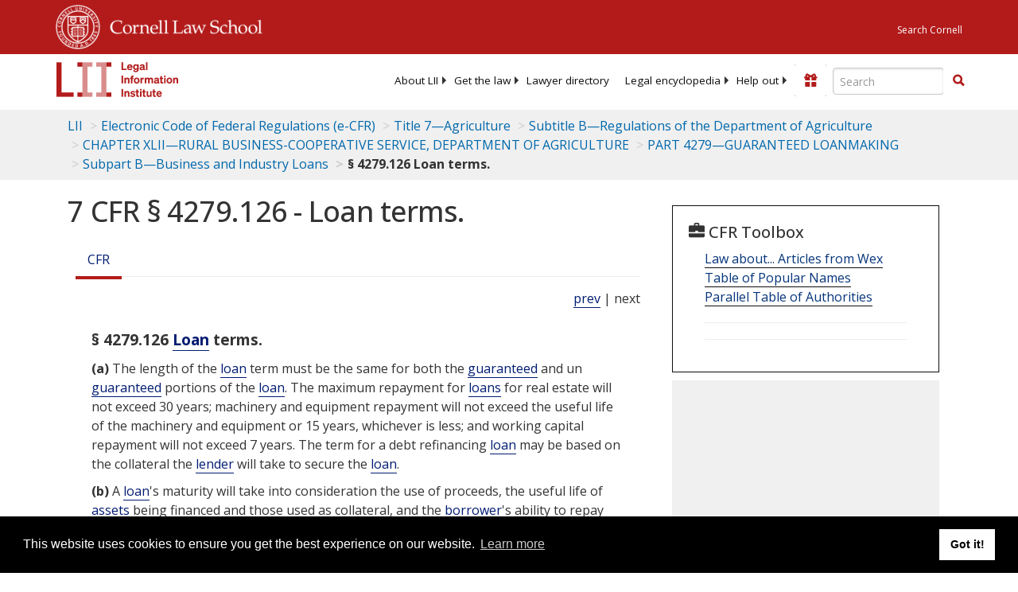

--- FILE ---
content_type: text/html; charset=utf-8
request_url: https://www.law.cornell.edu/cfr/text/7/4279.126
body_size: 8156
content:
<!DOCTYPE html>
<html lang="en">

<head>
	<!-- Global site tag (gtag.js) - Google Analytics -->
	<script async src="https://www.googletagmanager.com/gtag/js?id=UA-1734385-15"></script>
	<script>
		window.dataLayer = window.dataLayer || [];
		function gtag() { dataLayer.push(arguments); }
		gtag('js', new Date());

		gtag('config', 'UA-1734385-15');
	</script>
	<!-- Google tag (gtag.js) -->
	<script async src="https://www.googletagmanager.com/gtag/js?id=G-PDVVHXRDE6"></script>
	<script>
		window.dataLayer = window.dataLayer || [];
		function gtag() { dataLayer.push(arguments); }
		gtag('js', new Date());

		gtag('config', 'G-PDVVHXRDE6');
	</script>

	<meta charset="utf-8" />
	<meta name="version" content="v10.21.0" />
	<meta name="viewport" content="width=device-width, initial-scale=1.0">
	<link rel="shortcut icon" href="https://www.law.cornell.edu/sites/www.law.cornell.edu/files/favicon_0.ico"
		type="image/vnd.microsoft.icon" />
	<link rel="canonical" href="https://www.law.cornell.edu/cfr/text/7/4279.126">

	<meta property="og:site_name" content="LII / Legal Information Institute" />
	<meta property="og:type" content="website" />
	<meta property="og:url" content="https://www.law.cornell.edu/cfr/text/7/4279.126" />
	<meta property="og:title" content="7 CFR &sect; 4279.126 - Loan terms." />
	<meta property="og:image" content="https://www.law.cornell.edu/images/liibracketlogo.gif" />
	
	<meta name="twitter:card" content="Electronic Code of Federal Regulations - (e-CFR) - Title 7—Agriculture > Subtitle B—Regulations of the Department of Agriculture > CHAPTER XLII—RURAL BUSINESS-COOPERATIVE SERVICE, DEPARTMENT OF AGRICULTURE > PART 4279—GUARANTEED LOANMAKING > Subpart B—Business and Industry Loans > § 4279.126 Loan terms." />
	<meta name="twitter:site" content="@LIICornell" />
	<meta name="twitter:url" content="https://www.law.cornell.edu/cfr/text/7/4279.126" />
	<meta name="twitter:title" content="7 CFR &sect; 4279.126 - Loan terms." />
	<meta name="twitter:image" content="https://www.law.cornell.edu/images/liibracketlogo.gif" />
	<meta name="dcterms.title" content="7 CFR &sect; 4279.126 - Loan terms." />


	<title>7 CFR &sect; 4279.126 - Loan terms. | Electronic Code of Federal Regulations (e-CFR) | US Law | LII / Legal Information Institute</title>
	

	<!-- schema.org metadata -->
	<script type="application/ld+json">
		{"@context": "http://schema.org", "@graph": [{"@type": "BreadcrumbList", "itemListElement": [{"@type": "ListItem", "position": 1, "item": {"@id": "https://www.law.cornell.edu", "name": "LII"}}, {"@type": "ListItem", "position": 2, "item": {"@id": "https://www.law.cornell.edu/cfr/text", "name": "Electronic Code of Federal Regulations (e-CFR)"}}, {"@type": "ListItem", "position": 3, "item": {"@id": "https://www.law.cornell.edu/cfr/text/7", "name": "Title 7\u2014Agriculture"}}, {"@type": "ListItem", "position": 4, "item": {"@id": "https://www.law.cornell.edu/cfr/text/7/subtitle-B", "name": "Subtitle B\u2014Regulations of the Department of Agriculture"}}, {"@type": "ListItem", "position": 5, "item": {"@id": "https://www.law.cornell.edu/cfr/text/7/chapter-XLII", "name": "CHAPTER XLII\u2014RURAL BUSINESS-COOPERATIVE SERVICE, DEPARTMENT OF AGRICULTURE"}}, {"@type": "ListItem", "position": 6, "item": {"@id": "https://www.law.cornell.edu/cfr/text/7/part-4279", "name": "PART 4279\u2014GUARANTEED LOANMAKING"}}, {"@type": "ListItem", "position": 7, "item": {"@id": "https://www.law.cornell.edu/cfr/text/7/part-4279/subpart-B", "name": "Subpart B\u2014Business and Industry Loans"}}, {"@type": "ListItem", "position": 8, "item": {"@id": "https://www.law.cornell.edu/cfr/text/7/4279.126", "name": "\u00a7 4279.126 Loan terms."}}]}, {"@type": "WebSite", "url": "https://www.law.cornell.edu/cfr/text/7/4279.126", "name": "\u00a7 4279.126 Loan terms.", "author": {"@type": "Organization", "name": "Office of the Federal Register", "url": "https://www.archives.gov/federal-register"}, "description": "Electronic Code of Federal Regulations - (e-CFR) - Title 7\u2014Agriculture > Subtitle B\u2014Regulations of the Department of Agriculture > CHAPTER XLII\u2014RURAL BUSINESS-COOPERATIVE SERVICE, DEPARTMENT OF AGRICULTURE > PART 4279\u2014GUARANTEED LOANMAKING > Subpart B\u2014Business and Industry Loans > \u00a7 4279.126 Loan terms.", "publisher": {"@type": "Organization", "name": "LII / Legal Information Institute", "url": "https://www.law.cornell.edu"}}]}
	</script>
	<!-- /schema.org -->

	<!-- API url -->
	<script>
		SEARCH_URL = 'https://api.law.cornell.edu/lii/search';
	</script>

	<script src="/js/jquery-3.6.1.min.js"></script>
	<script src="/js/js.cookie.min.js"></script>
	<script src="/js/bootstrap.min.js"></script>
	<link rel="stylesheet" href="/fonts/open-sans.css">

	
	<link rel="stylesheet" type="text/css" href="/staticsite_styles/lii_stylenator_v48.min.css" />
	 

	

	<!-- include adcode -->
	<script type='text/javascript'>
		!function (a) { var b = /iPhone/i, c = /iPod/i, d = /iPad/i, e = /(?=.*\bAndroid\b)(?=.*\bMobile\b)/i, f = /Android/i, g = /(?=.*\bAndroid\b)(?=.*\bSD4930UR\b)/i, h = /(?=.*\bAndroid\b)(?=.*\b(?:KFOT|KFTT|KFJWI|KFJWA|KFSOWI|KFTHWI|KFTHWA|KFAPWI|KFAPWA|KFARWI|KFASWI|KFSAWI|KFSAWA)\b)/i, i = /IEMobile/i, j = /(?=.*\bWindows\b)(?=.*\bARM\b)/i, k = /BlackBerry/i, l = /BB10/i, m = /Opera Mini/i, n = /(CriOS|Chrome)(?=.*\bMobile\b)/i, o = /(?=.*\bFirefox\b)(?=.*\bMobile\b)/i, p = new RegExp('(?:Nexus 7|BNTV250|Kindle Fire|Silk|GT-P1000)', 'i'), q = function (a, b) { return a.test(b) }, r = function (a) { var r = a || navigator.userAgent, s = r.split('[FBAN'); return 'undefined' != typeof s[1] && (r = s[0]), s = r.split('Twitter'), 'undefined' != typeof s[1] && (r = s[0]), this.apple = { phone: q(b, r), ipod: q(c, r), tablet: !q(b, r) && q(d, r), device: q(b, r) || q(c, r) || q(d, r) }, this.amazon = { phone: q(g, r), tablet: !q(g, r) && q(h, r), device: q(g, r) || q(h, r) }, this.android = { phone: q(g, r) || q(e, r), tablet: !q(g, r) && !q(e, r) && (q(h, r) || q(f, r)), device: q(g, r) || q(h, r) || q(e, r) || q(f, r) }, this.windows = { phone: q(i, r), tablet: q(j, r), device: q(i, r) || q(j, r) }, this.other = { blackberry: q(k, r), blackberry10: q(l, r), opera: q(m, r), firefox: q(o, r), chrome: q(n, r), device: q(k, r) || q(l, r) || q(m, r) || q(o, r) || q(n, r) }, this.seven_inch = q(p, r), this.any = this.apple.device || this.android.device || this.windows.device || this.other.device || this.seven_inch, this.phone = this.apple.phone || this.android.phone || this.windows.phone, this.tablet = this.apple.tablet || this.android.tablet || this.windows.tablet, 'undefined' == typeof window ? this : void 0 }, s = function () { var a = new r; return a.Class = r, a }; 'undefined' != typeof module && module.exports && 'undefined' == typeof window ? module.exports = r : 'undefined' != typeof module && module.exports && 'undefined' != typeof window ? module.exports = s() : 'function' == typeof define && define.amd ? define('isMobile', [], a.isMobile = s()) : a.isMobile = s() }(this);
	</script>

	<!-- mobile: vignettes and page-level -->
	<script async src='//pagead2.googlesyndication.com/pagead/js/adsbygoogle.js'>
	</script>
	<script>
		(adsbygoogle = window.adsbygoogle || []).push({
			google_ad_client: 'ca-pub-6351434937294517',
			enable_page_level_ads: true,

		});
	</script>

	<!-- adsense -->
	<script type='text/javascript'>
		var googletag = googletag || {};
		googletag.cmd = googletag.cmd || [];
		(function () {
			var gads = document.createElement('script');
			gads.async = true;
			gads.type = 'text/javascript';
			var useSSL = 'https:' == document.location.protocol;
			gads.src = (useSSL ? 'https:' : 'http:') +
				'//www.googletagservices.com/tag/js/gpt.js';
			var node = document.getElementsByTagName('script')[0];
			node.parentNode.insertBefore(gads, node);
		})();
	</script>

	<script type='text/javascript'>
		function makeDefs() {
			var width = window.innerWidth || document.documentElement.clientWidth;
			if (width >= 1200) {
				var topsize = '[336,280]';
				var midsize = '[[1,1],[336,280]]';
				var bottomsize = '[[2,1],[728,90]]';
				var sponsorcaptionsize = '[[3,1],[336,15]]';
			}
			else if ((width >= 992) && (width < 1199)) {
				var topsize = '[336,280]';
				var midsize = '[[1,1],[336,280]]';
				var bottomsize = '[[2,1],[468,60]]';
				var sponsorcaptionsize = '[[3,1],[336,15]]';
			}
			else if ((width >= 768) && (width < 992)) {
				var topsize = '[300,250]';
				var midsize = '[[1,1],[300,250]]';
				var bottomsize = '[[2,1],[320,100],[320,50]]';
				var sponsorcaptionsize = '[[3,1],[300,15]]';
			}
			else if ((width >= 576) && (width < 768)) {
				var topsize = '[180,150]';
				var midsize = '[[1,1],[180,150]]';
				var bottomsize = '[[2,1],[320,100],[320,50]]';
				var sponsorcaptionsize = '[[3,1],[180,15]]';
			}
			else if ((width >= 360) && (width < 576)) {
				var topsize = '[336,280]';
				var midsize = '[[1,1],[336,280]]';
				var bottomsize = '[[2,1],[468,60]]';
				var sponsorcaptionsize = '[[3,1],[336,15]]';
			}
			else {
				var topsize = '[300,250]';
				var midsize = '[[1,1],[300,250]]';
				var bottomsize = '[[2,1],[300,250],[320,100],[320,50]]';
				var sponsorcaptionsize = '[[3,1],[300,15]]';
			}

			var topdefp1 = 'googletag.defineSlot(';
			var topdefp2 = "'/1519273/CFR_ROC_TopRight_300x250', ".concat(topsize, ',');
			var topdef = topdefp1.concat(topdefp2, '\'', 'div-gpt-ad-top', '\'', ').addService(googletag.pubads());   ');

			var middefp1 = 'googletag.defineSlot(';
			var middefp2 = "'/1519273/CFR_ROC_MidRight_300x250', ".concat(midsize, ',');
			var middef = middefp1.concat(middefp2, '\'', 'div-gpt-ad-middle', '\'', ').addService(googletag.pubads());   ');

			var bottomdefp1 = 'googletag.defineSlot(';
			var bottomdefp2 = "'/1519273/CFR_ROC_Footer_728x90', ".concat(bottomsize, ',');
			var bottomdef = bottomdefp1.concat(bottomdefp2, '\'', 'div-gpt-ad-bottom', '\'', ').addService(googletag.pubads());   ');

			var sponsorcaptiondefp1 = 'googletag.defineSlot(';
			var sponsorcaptiondefp2 = "'/1519273/CFR_ROC_SponsorCaption', ".concat(sponsorcaptionsize, ',');
			var sponsorcaptiondef = sponsorcaptiondefp1.concat(sponsorcaptiondefp2, '\'', 'div-gpt-ad-sponsorcaption', '\'', ').addService(googletag.pubads());   ');

			var defs = topdef + middef + bottomdef + sponsorcaptiondef
			return defs;

		};



		googletag.cmd.push(function () {
			{
				mydefs = makeDefs();
				eval(mydefs);
			};

			googletag.pubads().enableSingleRequest();
			googletag.enableServices();
		});
			//-->
	</script>
	<!-- /adsense -->
	<!-- /include adcode -->

</head>



<body>
	

	
<div id="liisurveymodal" class="modal fade bs-example-modal-lg" tabindex="-1" role="dialog" aria-labelledby="liisurveymodal" aria-hidden="true">
    <div class="modal-dialog modal-lg">
        <div class="modal-content">
                <div class="modal-title-box">Please help us improve our site!</div>	
            <div class="modal-header">
                <button type="button" class="close" onclick="snooze_survey()" data-dismiss="modal">&times;</button>
            </div>			
            <div class="modal-body">	  
                <iframe title="Survey Frame" class="survey-content" id="iframeHolder"></iframe>
            </div>		
            <div class="modal-footer">
                <a href="#" class="btn btn-primary" class="close" data-dismiss="modal" onclick="snooze_survey()">No thank you</a>
            </div>
        </div>
    </div>
</div>


	<header id="conannav" class="navbar navbar-fixed-top active">
		<a href="#content" class="skip">Skip to main content</a>

		<div id="cu-identity">
			<div class="container-fluid">
				<a href="https://www.cornell.edu" id="insignialink" title="Cornell University">
					<img class="img-responsive"
						src="https://www.law.cornell.edu/sites/all/themes/liizenboot/images/insignia.gif"
						alt="Cornell University insignia" />
				</a>
				<a href="https://www.lawschool.cornell.edu/" id="clslink" title="Cornell Law School">Cornell Law
					School</a>
				<a href="https://www.cornell.edu/search/" id="cusearch" title="Search Cornell University">Search
					Cornell</a>
			</div>
		</div>

		<div id="lii-identity" class="col-12 identity-header">
			<div id="liiheader" class="container-fluid">
				<nav id="liiallnav" class="navbar" aria-label="Main">
					<div id="liibanner" class="navbar-header">
						<button type="button" class="navbar-toggle" data-toggle="collapse" data-target="#liinav"
							href="#liinav">
							<span class="sr-only">Toggle navigation</span>
							<span class="icon-bar"></span>
							<span class="icon-bar"></span>
							<span class="icon-bar"></span>
						</button>
						<div id="liilogodiv">
							<a id="liilogo" class="navbar-brand" href="/" aria-label="lii logo"></a>
						</div>
						<div class="navbar-right" id="liinavbarstuff">
							
							<button id="survey" class="btn btn-primary icon-pencil icon-white"
								style="display: none; margin-bottom: 10px; margin-top:-20px; height: 42px">Please help
								us improve our site!</button>

							<div id="liidonatewrap">
								<a id="liidonate" class="navbar-link mdblueinv" href="/donate"
									aria-label="Donate to LII">
									<span class="glyphicon glyphicon-gift"></span>
									<span class="gltxt">Support Us!</span>
								</a>
							</div>

							<div id="liisearchlinkwrap">
								<a id="liisearchlink" href="#" class="navbar-link cured" aria-label="Search LII">
									<span class="glyphicon glyphicon-search"></span>
									<span class="gltxt">Search</span>
								</a>
							</div>

							<div id="liisearch" href="#">
								<div class="input-group" id="adv-search" role="search">
									<input label="Enter the terms you wish to search for." placeholder="Search"
										class="form-control form-text" type="text" id="edit-keys" name="keys" value=""
										list="autocomplete_list" aria-label="Enter search terms text box">
									<datalist id="autocomplete_list">
									</datalist>
									<div class="input-group-btn">
										<div class="btn-group" role="group" aria-label="Filter and search buttons">
											<button type="button" class="btn btn-primary" onclick="findNowClickEvent()"
												aria-label="Find now"><span class="glyphicon glyphicon-search"
													aria-hidden="true" role="button"></span></button>
										</div>
									</div>
								</div>
							</div>
						</div>

						<div id="liinav" class="collapse navbar-collapse">
							<ul id="liiheadernav" class="nav navbar-nav" role="menubar" aria-hidden="false">
								<li role="menuitem" aria-haspopup="true" class="menu-item dropdown dropdown-submenu">
									<a href="/lii/about/about_lii" class="dropdown-toggle" data-toggle="dropdown"
										aria-expanded="false">About
										LII</a>
									<ul role="menu" aria-hidden="true" class="dropdown-menu sub-menu">
										<li role="menuitem">
											<a href="/lii/about/who_we_are">Who We Are</a>
										</li>
										<li role="menuitem">
											<a href="/lii/about/what_we_do">What We Do</a>
										</li>
										<li role="menuitem">
											<a href="/lii/about/who_pays_for_this">Who Pays For This</a>
										</li>
										<li role="menuitem">
											<a href="/lii/about/contact_us">Contact Us</a>
										</li>
									</ul>
								</li>
								<li role="menuitem" aria-haspopup="true" class="menu-item dropdown dropdown-submenu">
									<a href="/lii/get_the_law" class="dropdown-toggle" data-toggle="dropdown"
										aria-expanded="false">Get the
										law</a>
									<ul role="menu" aria-hidden="true" class="dropdown-menu sub-menu">
										<li role="menuitem">
											<a title="U.S. Constitution" href="/constitution">Constitution</a>
										</li>
										<li role="menuitem">
											<a title="Supreme Court" href="/supremecourt/text/home">Supreme Court</a>
										</li>
										<li role="menuitem">
											<a title="U.S. Code" href="/uscode/text">U.S. Code</a>
										</li>
										<li role="menuitem">
											<a title="C.F.R." href="/cfr/text">CFR</a>
										</li>
										<li role="menuitem" aria-haspopup="true"
											class="menu-item dropdown dropdown-submenu">
											<a title="Federal Rules" href="/rules" class="dropdown-toggle"
												data-toggle="dropdown" aria-expanded="false">Federal Rules</a>
											<ul role="menu" aria-hidden="true" class="dropdown-menu submenu-menu">
												<li role="menuitem">
													<a href="/rules/frap">Federal Rules of Appellate Procedure</a>
												</li>
												<li role="menuitem">
													<a href="/rules/frcp">Federal Rules of Civil Procedure</a>
												</li>
												<li role="menuitem">
													<a href="/rules/frcrmp">Federal Rules of Criminal Procedure</a>
												</li>
												<li role="menuitem">
													<a href="/rules/fre">Federal Rules of Evidence</a>
												</li>
												<li role="menuitem">
													<a href="/rules/frbp">Federal Rules of Bankruptcy Procedure</a>
												</li>
											</ul>
										</li>
										<li role="menuitem">
											<a title="U.C.C." href="/ucc">U.C.C.</a>
										</li>
										<li aria-haspopup="true" class="menu-item dropdown dropdown-submenu">
											<a title="Law by jurisdiction" href="#" class="dropdown-toggle"
												data-toggle="dropdown" aria-expanded="false">Law by jurisdiction</a>
											<ul role="menu" class="dropdown-menu submenu-menu">
												<li role="menuitem">
													<a href="/states">State law</a>
												</li>
												<li role="menuitem">
													<a href="/uniform">Uniform laws</a>
												</li>
												<li role="menuitem">
													<a href="/federal">Federal law</a>
												</li>
												<li role="menuitem">
													<a href="/world">World law</a>
												</li>
											</ul>
										</li>
									</ul>
								</li>
								<li role="menuitem">
									<a href="https://lawyers.law.cornell.edu/">Lawyer directory</a>
								</li>
								<li role="menuitem" class="menu-item dropdown dropdown-submenu">
									<a href="/wex" class="dropdown-toggle" data-toggle="dropdown"
										aria-expanded="false">Legal encyclopedia</a>
									<ul role="menu" class="dropdown-menu sub-menu">
										<li role="menuitem">
											<a href="/wex/category/business_law">Business law</a>
										</li>
										<li role="menuitem">
											<a href="/wex/category/constitutional_law">Constitutional law</a>
										</li>
										<li role="menuitem">
											<a href="/wex/category/criminal_law_and_procedure">Criminal law</a>
										</li>
										<li role="menuitem">
											<a href="/wex/category/family_law">Family law</a>
										</li>
										<li role="menuitem">
											<a href="/wex/category/employment_law">Employment law</a>
										</li>
										<li role="menuitem">
											<a href="/wex/category/money_and_financial_problems">Money and Finances</a>
										</li>

										<li role="menuitem">
											<a href="/wex/wex_articles">More...</a>
										</li>
									</ul>
								</li>
								<li role="menuitem" class="menu-item dropdown dropdown-submenu">
									<a href="/lii/help_out" class="dropdown-toggle" data-toggle="dropdown"
										aria-expanded="false">Help out</a>
									<ul role="menu" class="dropdown-menu sub-menu">
										<li role="menuitem" aria-hidden="true">
											<a href="/donate">Give</a>
										</li>
										<li role="menuitem" aria-hidden="true">
											<a href="/lii/help_out/sponsor">Sponsor</a>
										</li>
										<li role="menuitem">
											<a href="/lii/help_out/advertise">Advertise</a>
										</li>
										<li role="menuitem">
											<a href="/lii/help_out/create">Create</a>
										</li>
										<li role="menuitem">
											<a href="/lii/help_out/promote">Promote</a>
										</li>
										<li role="menuitem">
											<a href="/lii/help_out/join_directory">Join Lawyer Directory</a>
										</li>
									</ul>
								</li>
							</ul>
							<ul id="liinavsoc" class="nav navbar-nav navbar-right">
								<li>
									
									<div class="addthis_horizontal_follow_toolbox"></div>
								</li>
							</ul>
						</div>
					</div>
					
				</nav>
			</div>
		</div>
		
		
	</header>
	<br><br>
	
	<div id="breadcrumb" class="container-fluid">
		<div class="row">
			<div class="navbar-header">
				<nav aria-label="breadcrumb" class="bc-icons-2">
					<ol class="breadcrumb">
						
						
						
						<li class="breadcrumb-item"><a href="/">LII</a></li>
						
						 
						
						<li class="breadcrumb-item"><a href="/cfr/text">Electronic Code of Federal Regulations (e-CFR)</a></li>
						
						 
						
						<li class="breadcrumb-item"><a href="/cfr/text/7">Title 7—Agriculture</a></li>
						
						 
						
						<li class="breadcrumb-item"><a href="/cfr/text/7/subtitle-B">Subtitle B—Regulations of the Department of Agriculture</a></li>
						
						 
						
						<li class="breadcrumb-item"><a href="/cfr/text/7/chapter-XLII">CHAPTER XLII—RURAL BUSINESS-COOPERATIVE SERVICE, DEPARTMENT OF AGRICULTURE</a></li>
						
						 
						
						<li class="breadcrumb-item"><a href="/cfr/text/7/part-4279">PART 4279—GUARANTEED LOANMAKING</a></li>
						
						 
						
						<li class="breadcrumb-item"><a href="/cfr/text/7/part-4279/subpart-B">Subpart B—Business and Industry Loans</a></li>
						
						 
						
						<li class="breadcrumb-item breadcrumb-last">§ 4279.126 Loan terms.</li>
						
						 
					</ol>
				</nav>
			</div>
		</div>
	</div>
	

	<main id="main" class="container-fluid">
		<div id="content" class="col-sm-8">
			<div class="pagewrapper">
				<div class="container-fluid">
					<div class="row">
						
						<div title="Definitions Frame"></div>
						
						
						
						<h1 class="title" id="page_title"> 7 CFR § 4279.126 - Loan terms. </h1>
<div class="tabbable-panel">
<div class="tabbable-line">
<ul class="nav nav-tabs ">
<li class="active">
<a aria-label="Cfr" data-toggle="tab" href="#tab_default_1">
                        CFR </a>
</li>
</ul>
<div class="tab-content">
<div id="prevnext">
<a href="/cfr/text/7/4279.125" title="Interest rates.">prev</a> | next
                </div>
<div class="tab-pane active" id="tab_default_1">
<!-- 'text' content area -->
<div class="section">
<div class="div8" n="§ 4279.126" type="SECTION">
<div class="head">§ 4279.126   <a aria-label="Definitions - Loan" class="colorbox-load definedterm" href="/definitions/index.php?width=840&amp;height=800&amp;iframe=true&amp;def_id=6c4b94e532a64aed7af4072c1820bbf7&amp;term_occur=999&amp;term_src=Title:7:Subtitle:B:Chapter:XLII:Part:4279:Subpart:B:4279.126">Loan</a> terms.</div>
<p class="psection-1"><span class="enumxml" id="a">(a)</span> The length of the <a aria-label="Definitions - loan" class="colorbox-load definedterm" href="/definitions/index.php?width=840&amp;height=800&amp;iframe=true&amp;def_id=6c4b94e532a64aed7af4072c1820bbf7&amp;term_occur=999&amp;term_src=Title:7:Subtitle:B:Chapter:XLII:Part:4279:Subpart:B:4279.126">loan</a> term must be the same for both the  <a aria-label="Definitions - guaranteed" class="colorbox-load definedterm" href="/definitions/index.php?width=840&amp;height=800&amp;iframe=true&amp;def_id=b301bc2efda352eae3f6362aaacf5331&amp;term_occur=999&amp;term_src=Title:7:Subtitle:B:Chapter:XLII:Part:4279:Subpart:B:4279.126">guaranteed</a> and un <a aria-label="Definitions - guaranteed" class="colorbox-load definedterm" href="/definitions/index.php?width=840&amp;height=800&amp;iframe=true&amp;def_id=b301bc2efda352eae3f6362aaacf5331&amp;term_occur=999&amp;term_src=Title:7:Subtitle:B:Chapter:XLII:Part:4279:Subpart:B:4279.126">guaranteed</a> portions of the  <a aria-label="Definitions - loan" class="colorbox-load definedterm" href="/definitions/index.php?width=840&amp;height=800&amp;iframe=true&amp;def_id=6c4b94e532a64aed7af4072c1820bbf7&amp;term_occur=999&amp;term_src=Title:7:Subtitle:B:Chapter:XLII:Part:4279:Subpart:B:4279.126">loan</a>. The maximum repayment for  <a aria-label="Definitions - loans" class="colorbox-load definedterm" href="/definitions/index.php?width=840&amp;height=800&amp;iframe=true&amp;def_id=6c4b94e532a64aed7af4072c1820bbf7&amp;term_occur=999&amp;term_src=Title:7:Subtitle:B:Chapter:XLII:Part:4279:Subpart:B:4279.126">loans</a> for real estate will not exceed 30 years; machinery and equipment repayment will not exceed the useful life of the machinery and equipment or 15 years, whichever is less; and working capital repayment will not exceed 7 years. The term for a debt refinancing  <a aria-label="Definitions - loan" class="colorbox-load definedterm" href="/definitions/index.php?width=840&amp;height=800&amp;iframe=true&amp;def_id=6c4b94e532a64aed7af4072c1820bbf7&amp;term_occur=999&amp;term_src=Title:7:Subtitle:B:Chapter:XLII:Part:4279:Subpart:B:4279.126">loan</a> may be based on the collateral the  <a aria-label="Definitions - lender" class="colorbox-load definedterm" href="/definitions/index.php?width=840&amp;height=800&amp;iframe=true&amp;def_id=7164c850cb0c5d34f8ee98f84f0842c8&amp;term_occur=999&amp;term_src=Title:7:Subtitle:B:Chapter:XLII:Part:4279:Subpart:B:4279.126">lender</a> will take to secure the  <a aria-label="Definitions - loan" class="colorbox-load definedterm" href="/definitions/index.php?width=840&amp;height=800&amp;iframe=true&amp;def_id=6c4b94e532a64aed7af4072c1820bbf7&amp;term_occur=999&amp;term_src=Title:7:Subtitle:B:Chapter:XLII:Part:4279:Subpart:B:4279.126">loan</a>.
</p>
<p class="psection-1"><span class="enumxml" id="b">(b)</span> A <a aria-label="Definitions - loan" class="colorbox-load definedterm" href="/definitions/index.php?width=840&amp;height=800&amp;iframe=true&amp;def_id=6c4b94e532a64aed7af4072c1820bbf7&amp;term_occur=999&amp;term_src=Title:7:Subtitle:B:Chapter:XLII:Part:4279:Subpart:B:4279.126">loan</a>'s maturity will take into consideration the use of proceeds, the useful life of  <a aria-label="Definitions - assets" class="colorbox-load definedterm" href="/definitions/index.php?width=840&amp;height=800&amp;iframe=true&amp;def_id=ed7601325bfe0230d3a4eb9475e50692&amp;term_occur=999&amp;term_src=Title:7:Subtitle:B:Chapter:XLII:Part:4279:Subpart:B:4279.126">assets</a> being financed and those used as collateral, and the  <a aria-label="Definitions - borrower" class="colorbox-load definedterm" href="/definitions/index.php?width=840&amp;height=800&amp;iframe=true&amp;def_id=e25378fedde1375074d31b51616f764a&amp;term_occur=999&amp;term_src=Title:7:Subtitle:B:Chapter:XLII:Part:4279:Subpart:B:4279.126">borrower</a>'s ability to repay the  <a aria-label="Definitions - loan" class="colorbox-load definedterm" href="/definitions/index.php?width=840&amp;height=800&amp;iframe=true&amp;def_id=6c4b94e532a64aed7af4072c1820bbf7&amp;term_occur=999&amp;term_src=Title:7:Subtitle:B:Chapter:XLII:Part:4279:Subpart:B:4279.126">loan</a>.
</p>
<p class="psection-1"><span class="enumxml" id="c">(c)</span> Only <a aria-label="Definitions - loans" class="colorbox-load definedterm" href="/definitions/index.php?width=840&amp;height=800&amp;iframe=true&amp;def_id=6c4b94e532a64aed7af4072c1820bbf7&amp;term_occur=999&amp;term_src=Title:7:Subtitle:B:Chapter:XLII:Part:4279:Subpart:B:4279.126">loans</a> that require a periodic payment schedule that will retire the debt over the term of the  <a aria-label="Definitions - loan" class="colorbox-load definedterm" href="/definitions/index.php?width=840&amp;height=800&amp;iframe=true&amp;def_id=6c4b94e532a64aed7af4072c1820bbf7&amp;term_occur=999&amp;term_src=Title:7:Subtitle:B:Chapter:XLII:Part:4279:Subpart:B:4279.126">loan</a> without a balloon payment will be guaranteed.
</p>
<p class="psection-1"><span class="enumxml" id="d">(d)</span> The first installment of <a aria-label="Definitions - principal" class="colorbox-load definedterm" href="/definitions/index.php?width=840&amp;height=800&amp;iframe=true&amp;def_id=07f377de2bb42ded6fb05a60612f601d&amp;term_occur=999&amp;term_src=Title:7:Subtitle:B:Chapter:XLII:Part:4279:Subpart:B:4279.126">principal</a> and interest will, if possible, be scheduled for payment after the facility is operational and has begun to generate income. However, the first full installment must be due and payable within 3 years from the date of the promissory note and be paid at least annually thereafter. In cases where there is an interest-only period, interest will be paid at least annually from the date of the note.
</p>
<p class="psection-1"><span class="enumxml" id="e">(e)</span> There must be no “due-on-demand” clauses without cause. Regardless of any “due-on-demand” with cause provision in a <a aria-label="Definitions - lender" class="colorbox-load definedterm" href="/definitions/index.php?width=840&amp;height=800&amp;iframe=true&amp;def_id=7164c850cb0c5d34f8ee98f84f0842c8&amp;term_occur=999&amp;term_src=Title:7:Subtitle:B:Chapter:XLII:Part:4279:Subpart:B:4279.126">lender</a>'s promissory note, the  <a aria-label="Definitions - Agency" class="colorbox-load definedterm" href="/definitions/index.php?width=840&amp;height=800&amp;iframe=true&amp;def_id=7a5a016fccefd0f5720a442c5abd7e55&amp;term_occur=999&amp;term_src=Title:7:Subtitle:B:Chapter:XLII:Part:4279:Subpart:B:4279.126">Agency</a> must concur in any acceleration of the  <a aria-label="Definitions - loan" class="colorbox-load definedterm" href="/definitions/index.php?width=840&amp;height=800&amp;iframe=true&amp;def_id=6c4b94e532a64aed7af4072c1820bbf7&amp;term_occur=999&amp;term_src=Title:7:Subtitle:B:Chapter:XLII:Part:4279:Subpart:B:4279.126">loan</a> unless the basis for acceleration is monetary  <a aria-label="Definitions - default" class="colorbox-load definedterm" href="/definitions/index.php?width=840&amp;height=800&amp;iframe=true&amp;def_id=52aba9b51fdb63224bbe8183e4180eba&amp;term_occur=999&amp;term_src=Title:7:Subtitle:B:Chapter:XLII:Part:4279:Subpart:B:4279.126">default</a>.


</p>
</div>
</div>
</div>
<div class="tab-pane" id="tab_default_2">
<!-- 'notes' content area -->
</div>
</div>
</div>
</div>
						
						
					</div>
				</div>
			</div>
			

			<div id="page-bottom" aria-hidden="true">
				<div class="region region-bottom">
					<div id="block-liidfp-2" class="block block-liidfp first last odd">


						<div class="gfs">
							<div id="div-gpt-ad-bottom" data-google-query-id="CNH77Z7C7d8CFURLAQodp9oMpg">
								<script type="text/javascript">
									googletag.cmd.push(function () { googletag.display('div-gpt-ad-bottom'); });
								</script>
							</div>
						</div>
					</div>
				</div>
			</div>

		</div>



		<aside id="supersizeme" class="col-sm-4" aria-label="Sponsor Listings and Toolbox panel">
			
			<div class="block" id="toolbox">

				<h2 class="title toolbox"><span class="glyphicon glyphicon-briefcase"></span> CFR Toolbox
				</h2>

				
<div class="clear-block wexlink">
    <a href="/wex/wex_articles">Law about... Articles from Wex</a>
</div>
<div id="topnlink" class="toolboxlink">
    <a href="/topn">Table of Popular Names</a>
</div>
<div id="ptoalink" class="toolboxlink">
    <a href="/ptoa">Parallel Table of Authorities</a>
</div>


				
				<div class="socSep">
					<hr />
				</div>

				<div class="addthis_sharing_toolbox"></div>

				<div class="socSep">
					<hr />
				</div>

				<script type="text/javascript">
					var addthis_config = {
						data_track_addressbar: false,
						data_track_clickback: true,
						publid: 'liiadverts',
						ui_tabindex: 0,
						ui_508_compliant: true
					};
					var addthis_share = {
						url_transforms: {
							shorten: {
								twitter: 'bitly'
							}
						},
						shorteners: {
							bitly: {
								login: 'liicornell',
								apiKey: 'R_75b99d95e1c3033c4dbea23ce04bf5d3'
							}
						},
						passthrough: {
							twitter: {
								via: 'LIICornell'
							}
						}
					};
				</script>

				<script type="text/javascript" src="https://s7.addthis.com/js/300/addthis_widget.js#pubid=liiadverts"
					async="async"></script>

				

			</div>
			

			<div class="block" aria-hidden="true">
				<div class="gfs">
					<div id='div-gpt-ad-top'>
						<script type='text/javascript'>
							googletag.cmd.push(function () { googletag.display('div-gpt-ad-top'); });
						</script>
					</div>
				</div>

			</div>

			<div class="block" aria-hidden="true">
				<div class="gfs">
					<div id='div-gpt-ad-middle'>
						<script type='text/javascript'>
							googletag.cmd.push(function () { googletag.display('div-gpt-ad-middle'); });
						</script>
					</div>
				</div>

			</div>

			
			<div id="block-lii-justia-find-lawyers-sidebar" class="block block-lii last even">
				<div id="block-lii-justia-lawyers" class="block block-lii last even">
					<div class="sidebar">
						<div class="results-sponsored">
							<div data-directive="j-find-a-lawyer" data-crosslink="seemorelawyers"
								data-domain="lawyers.law.cornell.edu">
							</div>
						</div>
					</div>
				</div>
			</div>
			

		</aside>


	</main>

	<footer id="liifooter" class="container-fluid">
		<ul id="liifooternav" class="nav navbar-nav">
			<li class="first">
				<a href="/lii/about/accessibility" class="nav">Accessibility</a>
			</li>
			<li class="first">
				<a href="/lii/about/about_lii" class="nav">About LII</a>
			</li>
			<li>
				<a href="/lii/about/contact_us" class="nav">Contact us</a>
			</li>
			<li>
				<a href="/lii/help_out/sponsor">Advertise here</a>
			</li>
			<li>
				<a href="/lii/help" class="nav">Help</a>
			</li>
			<li>
				<a href="/lii/terms/documentation" class="nav">Terms of use</a>
			</li>
			<li class="last">
				<a href="/lii/terms/privacy_policy" class="nav">Privacy</a>
			</li>
		</ul>
		<ul class="nav navbar-nav navbar-right">
			<li>
				<a href="/" title="LII home page">
					<img width="62" height="43"
						src="https://www.law.cornell.edu/sites/all/themes/liizenboot/images/LII_logo_footer.gif"
						alt="LII logo">
				</a>
			</li>
		</ul>
	</footer>

	<script>
		jQuery(document).ready(function () {
			jQuery("#liisearchlink").click(function () {
				jQuery("#liisearch").toggle('slide');
				jQuery("#liinavbarstuff").toggleClass('searchboxslid');
			});
		});

		jQuery(document).ready(function () {
			jQuery('[data-toggle="tooltip"]').each(function () {
				var $elem = jQuery(this);
				$elem.tooltip({
					html: true,
					container: $elem,
					delay: { hide: 400 }
				});
			});
		});
	</script>

	
	<script type="text/javascript" src="/staticsite_scripts/htmldiff.js"> </script>
	 
	<script type="text/javascript" src="/staticsite_scripts/lii_scriptinator.min.js"> </script>
	 
	
	<script>
		window.addEventListener("load", function () {
			window.cookieconsent.initialise(
				{
					"palette": {
						"popup": {
							"background": "#000"
						}, "button": {
							"background": "#f1d600"
						}
					}
				})
		});
	</script>
	

</body>
</html>

--- FILE ---
content_type: text/html; charset=UTF-8
request_url: https://www.law.cornell.edu/ajax/lii-fundraiser.php
body_size: 2
content:
{"enabled":"0","omitted":false,"onpage":"\/cfr\/text\/7\/4279.126"}

--- FILE ---
content_type: text/html; charset=utf-8
request_url: https://www.google.com/recaptcha/api2/aframe
body_size: 266
content:
<!DOCTYPE HTML><html><head><meta http-equiv="content-type" content="text/html; charset=UTF-8"></head><body><script nonce="asDZM9yr-xX-lg87Fs75rQ">/** Anti-fraud and anti-abuse applications only. See google.com/recaptcha */ try{var clients={'sodar':'https://pagead2.googlesyndication.com/pagead/sodar?'};window.addEventListener("message",function(a){try{if(a.source===window.parent){var b=JSON.parse(a.data);var c=clients[b['id']];if(c){var d=document.createElement('img');d.src=c+b['params']+'&rc='+(localStorage.getItem("rc::a")?sessionStorage.getItem("rc::b"):"");window.document.body.appendChild(d);sessionStorage.setItem("rc::e",parseInt(sessionStorage.getItem("rc::e")||0)+1);localStorage.setItem("rc::h",'1768737759700');}}}catch(b){}});window.parent.postMessage("_grecaptcha_ready", "*");}catch(b){}</script></body></html>